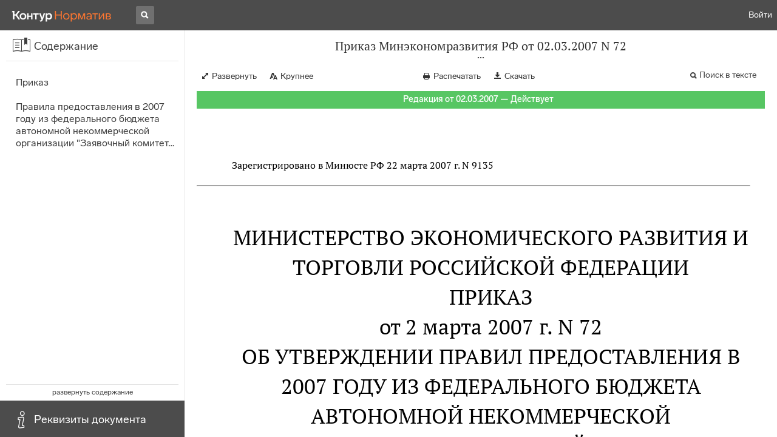

--- FILE ---
content_type: text/html; charset=utf-8
request_url: https://normativ.kontur.ru/document?moduleId=1&documentId=104437
body_size: 10380
content:


<!doctype html>
<html lang="ru" prefix="og: http://ogp.me/ns# article: http://ogp.me/ns/article#">
<head runat="server">
	<meta charset="utf-8">


<title>Приказ Минэкономразвития РФ от 02.03.2007 N 72 &mdash; Редакция от 02.03.2007 &mdash; Контур.Норматив</title>

	<meta name="description" content="Приказ Минэкономразвития РФ от 02.03.2007 N 72 об утверждении Правил предоставления в 2007 году из федерального бюджета автономной некоммерческой организации "Заявочный комитет "СОЧИ-2014" субсидий для обеспечения деятельности по выдвижению г. Сочи в качестве города-кандидата на проведение XXII зимних Олимпийских игр и XI Параолимпийских игр 2014 года" &mdash; Редакция от 02.03.2007 &mdash; с последними изменениями скачать на сайте Контур.Норматив" />

	<meta name="keywords" content="Приказ Минэкономразвития РФ от 02.03.2007 N 72"/>

	<link rel="canonical" href="https://normativ.kontur.ru/document?moduleId=1&documentId=104437" />

	<script type="application/ld+json">
		{  "@context": "http://schema.org",  "@type": "BreadcrumbList",  "itemListElement": [{"@type": "ListItem","position": 1,"item": {  "@id": "https://normativ.kontur.ru/?from=bc_fz",  "name": "Кодексы и Законы"}  }]}
	</script>


	<meta http-equiv="X-UA-Compatible" content="IE=edge">
	<meta name="viewport" content="width=device-width, initial-scale=1">

	
<script src="/theme/js/lib/sentry-7.106.1.min.js?2040292591" crossorigin="anonymous"></script>
<script>
	Sentry.init({
		dsn: "https://1ba55aec74cf403a96b32cadeffe9d90@sentry.kontur.host/1023",
		environment: "prod",
		release: "561fedb94d34e223a46b1d0eb62981f07c373bd0",
		beforeSend: function(event) {
			event.fingerprint = ['{{ default }}', "prod"];

			return event;
		},
		tracesSampleRate: 0.1,
	});
	Sentry.setUser({
		id: null
	});
	Sentry.setTag("protocol", document.location.protocol);
	if (!Object.fromEntries) {
		Sentry.setTag("OldBrowser", "OldBrowser");
	}
</script>
	
<script src="https://metrika.kontur.ru/tracker/normativ.js"></script>
<script src="/theme/js/click-listener.js"></script>
<script>
	normativQueue = [];
	window.listenToClicks(function (trackData) {
		var action = [trackData.id, trackData.className, trackData.textContent].join(' ');
		normativQueue.push(['trackEvent', 'normativ-auto', action, null, JSON.stringify(trackData)]);
	});
</script>


	

<link rel="shortcut icon" type="image/x-icon" href="https://s.kontur.ru/common-v2/icons-products/normativ/favicon/favicon.ico">
<link rel="apple-touch-icon" sizes="120x120" href="/apple-touch-icon.png?v=3">
<link rel="icon" type="image/png" sizes="32x32" href="https://s.kontur.ru/common-v2/icons-products/normativ/favicon/normativ-favicon-32.png">
<link rel="icon" type="image/png" sizes="16x16" href="https://s.kontur.ru/common-v2/icons-products/normativ/favicon/normativ-favicon-16.png">

<link href="/theme/css/document.min.css?2040292591" rel="stylesheet"/>
<link href="/theme/css/doc.min.css?2040292591" rel="stylesheet"/>



<script type="text/javascript">
	(function() {
		var alreadyInited = window.currentAccountInfo != null;
		if (alreadyInited)
			return;

		var info = window.currentAccountInfo = {
			id: null,
			region: null,
			autoRegion: null,
			roles: "Guest",
			isExternUser: false,
			isDemoUser: false,
			isExpert: false,			
		};

		
	})();
</script>

	<script src="/theme/js/doc-page.min.js?2040292591" type="text/javascript"></script>
	<script src="https://yastatic.net/es5-shims/0.0.2/es5-shims.min.js"></script>
	<script src="https://yastatic.net/share2/share.js"></script>

	

<script>
    var pageOptions = pageOptions || {};
    pageOptions.common = {"account":{"accountId":null,"portalUserId":null,"userName":null,"email":null,"newEmail":null,"emailApproved":null,"inn":null,"kpp":null,"phone":null,"orgName":null},"isFTest":false,"tokenInput":"\u003cinput name=\u0022__RequestVerificationToken\u0022 type=\u0022hidden\u0022 value=\u0022QFzasNmsNqmgmSWEqG0y0YSzh7cFY3NylgOQKXHiyQX/sD48uCyiNCXw7HNlCLfIRFs0ZTgQRYAiT1odwHYrzdyKA58tCKm944CUlGF85NQAi2dP4KkJ7l0NgXFX+sNwF0UcNA==\u0022 /\u003e"};
    window.microSessionId = "88a10415-7b5c-4f29-bd86-0173e113e887";
</script>
</head>
<body class="document   " id="document">
<div id="root"></div>
		<div id="OldBrowsersWarning" style="max-height: 66px;" data-tid="OldBrowsersWarning"></div>
<script>
	document.backendVersion =
		'561fedb94d34e223a46b1d0eb62981f07c373bd0';

	function mobileExpand() {
		var $body = $(document.body);
		if ($(window).width() < 800) {
			$body.addClass('is-mobile-view is-mobile-expanded');
			if ($body.hasClass('is-expanded')) {
				$body.removeClass('is-expanded').addClass('-is-expanded');
			}
		} else {
			$body.removeClass('is-mobile-view is-mobile-expanded');
			if ($body.hasClass('-is-expanded')) {
				$body.removeClass('-is-expanded').addClass('is-expanded');
			}
		}
	}

	mobileExpand();
	$(window).on('resize', mobileExpand);
</script>


<div class="l-main" id="document-area">
			<div class="l-aside">
				

<div class="sidebar" id="js-sidebar">
	<div class="sidebar-blocks">
			<div class="sidebar-block sidebar-contents is-active" data-sidebar-block-type="contents" style="bottom:60px;top:0px;">
				<div class="sidebar-block-title" data-clickable data-tid="SidebarBlockTitle">
					<span class="sidebar-block-title-icon">
						<span class="icon"></span>
					</span>
					<span class="sidebar-block-title-text">Содержание</span>
				</div>
				<div class="sidebar-block-content" id="js-sidebar-contents-frame">

				</div>
			</div>
			<div class="sidebar-block sidebar-info " data-sidebar-block-type="info" style="bottom:5px;">
				<div class="sidebar-block-title" data-clickable data-tid="SidebarBlockTitle">
					<span class="sidebar-block-title-icon">
						<span class="icon"></span>
					</span>
					<span class="sidebar-block-title-text">Реквизиты документа</span>
				</div>
				<div class="sidebar-block-content" id="js-sidebar-info-frame">
					

<div class="doc_info">
		<div class="doc_info-text dt-list_colon-separated">
			<dl><dt>Вид</dt><dd>Правила<br/>Приказ</dd>
<dt>Принят</dt><dd>Минэкономразвития РФ 02.03.2007</dd>
<dt>Номер</dt><dd>72</dd>
<dt>Редакция от</dt><dd>02.03.2007</dd>
<dt>Номер регистрации в Минюсте</dt><dd>9135</dd>
<dt>Зарегистрирован в Минюсте</dt><dd>22.03.2007</dd>
<dt>Статус</dt><dd>Действует</dd>
<dt>Опубликован</dt><dd>"Бюллетень нормативных актов федеральных органов исполнительной власти", N 15, 09.04.2007</dd>
</dl>
		</div>
		<div class="doc_info-title2">Примечания</div>
		<div class="doc_info-text dt-list_colon-separated">
				
<P class="dt-p" data-wi="0">Данный документ принят ВО ИСПОЛНЕНИЕ</P><P class="dt-p" data-wi="5"><A HREF="/document?moduleId=1&amp;documentId=103358#l0" class="G" TARGET="_blank">ПОСТАНОВЛЕНИЯ Правительства РФ от 23.02.2007 N 126</A></P>

		</div>
</div>
				</div>
			</div>
	</div>
</div>

			</div>			
	<div class="l-content">
		<div class="doc_frame" id="js-doc-frame">
			<div class="doc_frame-scroll" id="js-doc-scroll-container">
				


<div class="l-container doc_header" id="js-doc-header">
	<div class="doc_header-wrapper">
		<div class="doc_header-container">
			<div class="doc_header-content">
				
<div class="doc_titlebar-wrapper">
	<div class="doc_titlebar" id="js-titlebar" data-clickable data-tid="DocTitlebar">
		<h1 class="doc_titlebar-title">Приказ Минэкономразвития РФ от 02.03.2007 N 72</h1>
			<div class="doc_titlebar-title-second">&quot;Об утверждении Правил предоставления в 2007 году из федерального бюджета автономной некоммерческой организации &quot;Заявочный комитет &quot;СОЧИ-2014&quot; субсидий для обеспечения деятельности по выдвижению г. Сочи в качестве города-кандидата на проведение XXII зимних Олимпийских игр и XI Параолимпийских игр 2014 года&quot;</div>
			<div class="doc_titlebar-toggle"></div>
	</div>
</div>

				<div class="doc_toolbar-wrapper">
	<div class="doc_toolbar" id="js-doc-page-toolbar"></div>
</div>
				




	<div class="rev_info-wrapper">
		<div class="rev_info rev_info--current" id="js-revisions-info">
			<div class="rev_info-status" id="js-revisions-status" data-status="Actual" data-status-type="General"><b>Редакция от 02.03.2007 &mdash; Действует</b></div>
		</div>
	</div>
			</div>
		</div>
	</div>
</div>
				<div class="l-container doc_frame-container" id="js-doc-frame-container">
					<div class="doc_container fs-smaller" id="js-doc-container">
						<div class="doc_frame-page doc_frame-page--fst is-in-viewport" >
								<div class="doc_text lmml-2" id="js-doc-text">
										<div class="doc_text_part" id="js-doc-text-part">
											<div class="doc_text_part-content" id="js-doc-text-content-part" >
												<P class="dt-p" data-wi="0"></P><P class="dt-p" data-wi="0">Зарегистрировано в Минюсте РФ 22 марта 2007 г. N 9135</P><hr><H2 style="text-align: center" data-wi="10"><A NAME="l0"></A>МИНИСТЕРСТВО ЭКОНОМИЧЕСКОГО РАЗВИТИЯ И ТОРГОВЛИ РОССИЙСКОЙ ФЕДЕРАЦИИ</H2><H2 style="text-align: center" data-wi="17"><A NAME="h25"></A>ПРИКАЗ <BR>от 2 марта 2007 г. N 72<A NAME="l1"></A></H2><H2 style="text-align: center" data-wi="25">ОБ УТВЕРЖДЕНИИ ПРАВИЛ ПРЕДОСТАВЛЕНИЯ В 2007 ГОДУ ИЗ ФЕДЕРАЛЬНОГО БЮДЖЕТА АВТОНОМНОЙ НЕКОММЕРЧЕСКОЙ ОРГАНИЗАЦИИ &quot;ЗАЯВОЧНЫЙ КОМИТЕТ &quot;СОЧИ-2014&quot; СУБСИДИЙ ДЛЯ ОБЕСПЕЧЕНИЯ ДЕЯТЕЛЬНОСТИ ПО ВЫДВИЖЕНИЮ Г. СОЧИ В КАЧЕСТВЕ ГОРОДА-КАНДИДАТА НА ПРОВЕДЕНИЕ XXII ЗИМНИХ ОЛИМПИЙСКИХ ИГР И XI ПАРАОЛИМПИЙСКИХ ИГР 2014 ГОДА<A NAME="l2"></A></H2><P class="dt-p" data-wi="64">Во исполнение <A HREF="/document?moduleId=1&amp;documentId=103358#l317" class="G" TARGET="_blank">пункта 40</A> Постановления Правительства Российской Федерации от 23 февраля 2007 г. N 126 &quot;О мерах по реализации Федерального закона &quot;О федеральном бюджете на 2007 год&quot; (Собрание законодательства Российской Федерации, 2007, N 10, ст. 1240) приказываю:<A NAME="l3"></A></P><P class="dt-p" data-wi="101">Утвердить прилагаемые Правила предоставления в 2007 году из федерального бюджета автономной некоммерческой организации &quot;Заявочный комитет &quot;Сочи-2014&quot; субсидий для обеспечения деятельности по выдвижению г. Сочи в качестве города-кандидата на проведение XXII зимних Олимпийских игр и XI Параолимпийских игр 2014 года.<A NAME="l4"></A><A NAME="l5"></A></P><span class="dt-b"></span><P ALIGN=right data-wi="140"><I>Министр </I> <BR><I>Г.О.ГРЕФ </I></P><span class="dt-b"></span><P ALIGN=right data-wi="142"><I>УТВЕРЖДЕНЫ </I> <BR><I>Приказом </I> <BR><I>Минэкономразвития России </I> <BR><I>от 2 марта 2007 г. N 72 </I></P><H2 style="text-align: center" data-wi="153"><A NAME="h26"></A><A NAME="h27"></A>ПРАВИЛА <BR>ПРЕДОСТАВЛЕНИЯ В 2007 ГОДУ ИЗ ФЕДЕРАЛЬНОГО БЮДЖЕТА АВТОНОМНОЙ НЕКОММЕРЧЕСКОЙ ОРГАНИЗАЦИИ &quot;ЗАЯВОЧНЫЙ КОМИТЕТ &quot;СОЧИ-2014&quot; СУБСИДИЙ ДЛЯ ОБЕСПЕЧЕНИЯ ДЕЯТЕЛЬНОСТИ ПО ВЫДВИЖЕНИЮ Г. СОЧИ В КАЧЕСТВЕ ГОРОДА-КАНДИДАТА НА ПРОВЕДЕНИЕ XXII ЗИМНИХ ОЛИМПИЙСКИХ ИГР И XI ПАРАОЛИМПИЙСКИХ ИГР 2014 ГОДА<A NAME="l6"></A><A NAME="l7"></A></H2><P class="dt-p dt-m1" data-wi="190"><span class="dt-m">1.</span> Настоящие Правила разработаны во исполнение <A HREF="/document?moduleId=1&amp;documentId=103358#l317" class="G" TARGET="_blank">пункта 40</A> Постановления Правительства Российской Федерации от 23 февраля 2007 г. N 126 &quot;О мерах по реализации Федерального закона &quot;О федеральном бюджете на 2007 год&quot; (Собрание законодательства Российской Федерации, 2007, N 10, ст. 1240) и устанавливают порядок и условия предоставления в 2007 году из федерального бюджета автономной некоммерческой организации &quot;Заявочный комитет &quot;Сочи-2014&quot; (далее - Заявочный комитет) субсидий для обеспечения деятельности по выдвижению г. Сочи в качестве города-кандидата на проведение XXII зимних Олимпийских игр и XI Параолимпийских игр 2014 года (далее - субсидии).<A NAME="l8"></A><A NAME="l9"></A></P><P class="dt-p dt-m1" data-wi="278"><span class="dt-m">2.</span> Субсидии предоставляются в пределах бюджетных ассигнований и лимитов бюджетных обязательств, утвержденных в установленном порядке Министерству экономического развития и торговли Российской Федерации (далее - Министерство) на указанные цели по главе 140, разделу 09 &quot;Здравоохранение и спорт&quot;, подразделу 02 &quot;Спорт и физическая культура&quot;, целевой статье расходов 1006500 &quot;Федеральная целевая программа &quot;Развитие г. Сочи как горноклиматического курорта (2006 - 2014 годы)&quot;, виду расходов 455 &quot;Мероприятия в области здравоохранения, спорта и физической культуры, туризма&quot;, подстатье экономической классификации 242 &quot;Безвозмездные и безвозвратные перечисления организациям, за исключением государственных и муниципальных организаций&quot; бюджетной классификации Российской Федерации.<A NAME="l10"></A><A NAME="l11"></A><A NAME="l12"></A></P><P class="dt-p dt-m1" data-wi="372"><span class="dt-m">3.</span> Основанием для предоставления субсидий является договор о предоставлении субсидий, заключенный между Министерством и Заявочным комитетом.<A NAME="l13"></A></P><P class="dt-p dt-m1" data-wi="388"><span class="dt-m">4.</span> Субсидии предоставляются для финансового обеспечения операционных расходов Заявочного комитета по осуществлению мероприятий, предусмотренных федеральной целевой <A HREF="/document?moduleId=1&amp;documentId=96538#l1448" class="a" TARGET="_blank">программой</A> &quot;Развитие г. Сочи как горноклиматического курорта (2006 - 2014 годы)&quot; и связанных с популяризацией г. Сочи в качестве столицы XXII Зимних Олимпийских игр и XI Параолимпийских игр 2014 года среди членов Международного олимпийского комитета, а также популяризацией идеи проведения XXII Зимних Олимпийских игр и XI Параолимпийских игр 2014 года в г. Сочи среди населения, в том числе:<A NAME="l14"></A><A NAME="l15"></A></P><P class="dt-p dt-m1" data-wi="462"><span class="dt-m">4.1.</span> Мероприятий, направленных на выдвижение города Сочи в качестве города-кандидата на проведение XXII зимних Олимпийских игр и XI Параолимпийских игр 2014 года, включая подготовку к представлению в Международный олимпийский комитет заявочной книги, предусмотренной процедурой принятия кандидатуры города-кандидата на проведение Олимпийских игр.<A NAME="l16"></A><A NAME="l17"></A></P><P class="dt-p dt-m1" data-wi="503"><span class="dt-m">4.2.</span> Разработку предложений по расположению ключевых элементов олимпийской инфраструктуры, мест проведения соревнований, проживания участников и гостей Олимпиады, транспортному и экологическому обеспечению, а также обеспечению безопасности, необходимых для выдвижения города Сочи в качестве города-кандидата на проведение XXII зимних Олимпийских игр и XI Параолимпийских игр 2014 года.<A NAME="l18"></A></P><P class="dt-p dt-m1" data-wi="548"><span class="dt-m">5.</span> Министерство в пределах доведенных ему лимитов бюджетных обязательств и объемов финансирования расходов перечисляет в установленном порядке субсидии на расчетный счет Заявочного комитета, открытый в кредитной организации, в соответствии с заявками Заявочного комитета, оформленными как приложения к договору о предоставлении субсидий.<A NAME="l19"></A><A NAME="l20"></A></P><P class="dt-p dt-m1" data-wi="589"><span class="dt-m">6.</span> Министерство осуществляет контроль за целевым использованием средств федерального бюджета, перечисленных Заявочному комитету.</P><P class="dt-p dt-m1" data-wi="602"><span class="dt-m">7.</span> Ежеквартально Заявочный комитет представляет Министерству финансовую отчетность об использовании целевых средств по формам, установленным договором о предоставлении субсидий, после согласования данной отчетности Федеральным государственным унитарным предприятием, основанным на праве хозяйственного ведения, &quot;Объединенная дирекция федеральной целевой <A HREF="/document?moduleId=1&amp;documentId=96538#l1448" class="a" TARGET="_blank">программы</A> &quot;Развитие г. Сочи как горноклиматического курорта (2006 - 2014 годы)&quot;.<A NAME="l21"></A><A NAME="l22"></A></P><P class="dt-p dt-m1" data-wi="650"><span class="dt-m">8.</span> В случае установления фактов нецелевого использования Заявочным комитетом целевых средств, выявленных по итогам проверок, проведенных Министерством или иными уполномоченными государственными органами контроля и надзора, Министерство имеет право взыскать в установленном законодательством Российской Федерации порядке использованные не по целевому назначению средства в федеральный бюджет.<A NAME="l23"></A><A NAME="l24"></A></P>
											</div>
										</div>
								</div>
						</div>
					</div>
				</div>
			</div>
					<div class="hidden-container">
						<div class="selection-popup js-selection-popup hide" id="js-selection-popup">
							<div class="selection-popup-container">
								<button id="js-selection-print-btn" class="selection-popup-link">
									<span class="ficon">&#xe010;</span>
									Напечатать
								</button>
								<button id="js-selection-download-btn" class="selection-popup-link">
									<span class="ficon">&#xe015;</span>
									Скачать
								</button>
								<button id="js-selection-share-btn" class="selection-popup-link">
									<span class="ficon">&#xe062;</span>
									Поделиться ссылкой
								</button>
							</div>
							<span class="selection-popup-close" id="js-selection-popup-close" data-clickable data-tid="SelectionPopupClose"></span>
							<span class="selection-popup-arrow"><span class="selection-popup-arrow-inner"></span></span>
							<button class="selection-popup-stub"></button>
						</div>
					</div>
					<div id="infoPlaceRoot"></div>	
		</div>
	</div>
</div>

<iframe id="js-doc-download-frame" name="js-doc-download-frame" width="1" height="1" frameborder="0" src="" style="position:absolute;top:-1000px;left:-1000px;z-index:-1000;"></iframe>

<script>
	var pageOptions = pageOptions || {};

	pageOptions.documentUrl = "/document";
	pageOptions.rawSearchQuery = null, //что искать в документе

	(function(pageOptions) {
		var loadedAt = new Date().getTime();
		var options = {
			accountId:
				0,
			hasApprovedEmail:
				false,
			mailService: null,
			
			moduleId: 1,
			documentId: 104437,			
			baseTitle: "Приказ Минэкономразвития РФ от 02.03.2007 N 72",

			downloadUrl: '/rtf?moduleId=1&documentId=104437', //ссылка на скачивание
			isAttachmentAccessible: true,			
			isPrintable: true,
			printPageTitle: "Приказ Минэкономразвития РФ от 02.03.2007 N 72",
			
			isFavoritesAvailable: true,
			isAuthenticated: false,
			isInFavorites: false,
			favoritesUrl: "/personal/favourites",
			isPaidUser: false,
			
			hasContents: true,
			hasBookmarks: false,
			hasRevisions: false,
			hasRecommendations: false,
			hasLinkedDocuments: false,
			needRelated: true,
			fontSize: 'small',
			hideChangeFontButton: false,
			hasDiff: false,

			contentsJSON: [{"link":"#h25","name":"Приказ"},{"link":"#h26","name":"Правила предоставления в 2007 году из федерального бюджета автономной некоммерческой организации &quot;Заявочный комитет &quot;СОЧИ-2014&quot; Субсидий для обеспечения деятельности по выдвижению г. Сочи в качестве города-кандидата на проведение XXII зимних Олимпийских игр и XI Параолимпийских игр 2014 года"}],
			revisionsJSON: prepareServerData([{"moduleId":1,"documentId":104437,"date":"2007-03-02T00:00:00+03:00","entryDate":null,"status":0,"hasEntryDate":false}]),			
			isNewForm: false,
			recommendationId: '00000000-0000-0000-0000-000000000000',
			recommendationsJSON: {},
			linkedDocumentsJSON: {},
			isCodex: false,
			successfullSearchLogUrl: "/search-in-document/log-search-in-text",

			queryFormsUrl: '/search-in-document/get-forms-of-words',

			orderUrl: '/tariff?returnUrl=%2Fdocument%3FmoduleId%3D1%26documentId%3D104437',

			isDocumentAccessible: true,

			needShowFavoritesNotificationOnSave: false,
			setUserPerformedFavoritesNotificationTargetActionUrl: '/write-or-update-current-account-flag?flagName=UserPerformedTargetActionInFavoritesNotification&flagValue=True',
			homeUrl: "https://normativ.kontur.ru/",
			loadedAt: loadedAt,

			wallpapers: {
				clientEvents: {
					category:
						"Document",
					actions: {
						showAllWallpaper: "ShowAllWallpaper"
					}
				}
			},
			sharedFragment: {"firstWordIndex":0,"lastWordIndex":0,"isEmpty":true},
			generateSharedFragmentLink: '/generate-link',
			textHash: "DE9614D46E2430D0EAC835A653775414",
			saveBookmarkUrl: undefined,
			deleteBookmarkUrl: undefined,
			bookmarksJSON: [],
			tutorials: {
				"showBookmarksTutorial": false,
				"showAddDocumentToFavoritesTutorial": false
			},
			bookmarksTutorialShownUrl: undefined,

			disableTutorials: false,

			isLargeDoc: false
		};

		var cEvents = {
			//параметры для клиентских событий
			category: "Document",
			disabledDocumentCategory: "DisabledDocument",			
			actions: {
				save: 'SaveDocument',
				print: 'PrintDocument',
				createLink: 'CreateLink',
				rangeSelected: 'RangeSelected',
				clickPrintForm: 'ClickPrintForm',
				saveForm: 'SavePrintForm',
				showForm: 'ShowPrintForm',
				showFormManual: 'ShowFormManual',
				enterFormManual: 'EnterFormManual',
				toFavourite: 'AddDocumentToFavourite',
				openDocumentRevisions: 'OpenDocumentRevisions',
				showInfo: 'OpenDocumentInfo',
				showBookmarkManual: 'ShowAllMark',
				expandHeader: 'ExpandHeader',
				collapseHeader: 'CollapseHeader',
				enterFavourite: 'EnterFavourite',
				promoBlockClick: 'PromoBlockClick',
				returnMain: 'ReturnMain',
				changeTypeSize: 'ChangeTypeSize',
				searchInDocument: 'SearchInDocument',
				textSelected: 'RangeSelected',
				textDeselected: 'RangeDeselected',
				selectionRightClick: 'RangeRightClick',
				disabledSaveDocument: 'DisabledSaveDocument',
				disabledSavePrintForm: 'DisabledSavePrintForm',
				disabledRevisionOpen: 'DisabledRevisionOpen',
				showKbk: 'ShowAllKbk',
				enterNextKbk: 'EnterNextKbk',
				sandwichMenu: 'SandwichMenu',
				searchAnotherDocFocus: 'SearchAnotherDocFocus',
				searchAnotherDoc: 'SearchAnotherDoc',
				recommendationClick: 'RecommendationClick',
				recommendationDelivery: 'RecommendationDelivery',
				recommendationListShow: 'RecommendationListShow',
				linkedDocumentsExpand: 'LinkedDocumentsExpand',
				linkedDocumentsClick: 'LinkedDocumentsClick',
				adsFooterShow: 'AdsFooterShow',
				adsFooterClick: 'AdsFooterClick',
				adsFooterClose: 'AdsFooterClose',
				createMark: 'CreateMark',
				correctMark: 'CorrectMark',
				deleteMark: 'DeleteMark',
				enterMark: 'EnterMark',
				tutorialShow: 'TutorialShow',
				tutorialClick: 'TutorialClick',
				tutorialClose: 'TutorialClose',
				shareLink: 'ShareLink',
				anchorNameClick: 'AnchorNameClick',
				linksDocumentsExpand: 'LinksDocumentsExpand',
				linksDocumentsClick: 'LinksDocumentsClick',
				linksDocumentsShown: 'LinksDocumentsShown',				
				updWarningShown: "UpdWarningShown",
				valueMethShown: "ValueMethShown",
				valueMethClose: "ValueMethClose",
				valueMethSent: "ValueMethSent",
				valueMethMistake: "ValueMethMistake",
				valueMethCatClick: "ValueMethCatClick",
				chooseRevision: "ChooseRevision",
				showChanges: "ShowChanges",
				showComparison: "ShowComparison"
			}
		};

		var gaEvents = {
			//параметры для событий гугл аналитикса
			category: 'document',
			categories: {
				methodic: 'methodics'
			},
			actions: {
				searchEnter: 'search_enter',
				searchButton: 'search_button',
				searchNextClick: 'search_next',
				searchPrevClick: 'search_previous',
				showPromobox: 'DocPromo_show',
				documentRevisions: 'doc_revisions',
				documentAnnotation: 'doc_annotation',
				showAllMethodics: 'all_methodics',
				showOtherMethodic: 'methodic_opened',
				showMethodicsList: 'content_opened',
				noteFavSaveShow: 'note_fav_save_show',
				noteFavSaveAdd: 'note_fav_save_add',
				noteFavSaveReject: 'note_fav_save_reject'
			}
		};


		for (var attr in options) {
			pageOptions[attr] = options[attr];
		}

		pageOptions.cEvents = cEvents;
		pageOptions.gaEvents = gaEvents;

		$(document).ready(function() {
			// Page unload client event
			// ToDo: переписать на jQuery, без использования runOnPageUnload
			var onPageUnloadEvent = function() {
				var elapsedTimeSinceOpeningMs = new Date().getTime() - loadedAt;

				new ClientEvent(
					cEvents.category,
					"PageUnload",
					{
						SearchId:pageOptions.searchId,
						DocumentId:104437,
						ModuleId:1,
						TimeFromOpeningMs: elapsedTimeSinceOpeningMs,
						DocumentOpeningMarker: "745228ddea144778b2a543b940e75470",
						ScrollingPart: Math.round(DocumentApp.reqres.request('get:max:scroll:position'))
					}
				).fireImmediately();
			};
			onPageUnloadEvent.runOnPageUnload();
			// /Page unload client event

			// First mouse move client event
			// ToDo: переписать
			var xPos = 0;
			var yPos = 0;
			var eps = 0.1;
			var fired = false;

			var firstMouseMove = function(e) {
				if (!(xPos === 0 && yPos === 0) && !(Math.abs(e.clientX - xPos) < eps && Math.abs(e.clientY - yPos) < eps) && !fired) {
					var elapsedTimeSinceOpeningMs = new Date().getTime() - loadedAt;

					new ClientEvent(
						cEvents.category,
						"FirstMoving",
						{
							SearchId:pageOptions.searchId,
							DocumentId:104437,
							ModuleId:1,
							TimeFromOpeningMs: elapsedTimeSinceOpeningMs,
							DocumentOpeningMarker: "745228ddea144778b2a543b940e75470"
						}).fireImmediately();
					fired = true;
				}

				xPos = e.clientX;
				yPos = e.clientY;
			};

			$('#document-area').on('mousemove', firstMouseMove);
			// /First mouse move client event

			// Extern form client event
			$('.js-filling-extern-form').on('click', function() {
				var normativQueue = window.normativQueue || [];

				new ClientEvent(
					"Document",
					"ExternFormClick",
					{
						SearchId: pageOptions.searchId,
						DocId: 104437,
						ModId: 1
					}
				).fire();

				normativQueue.push(['trackLink', decodeURIComponent(this.href), 'link']);
			});
			// /Extern form client event

			$(document).on('keydown', function(e) {
				var elapsedTimeSinceOpeningMs = new Date().getTime() - loadedAt;
				var key = String.fromCharCode(e.which).toLowerCase();

				if (e.ctrlKey && (key === 'f' || key === 'а')) {
					_.debounce(function() {
						new ClientEvent(
							"Document",
							"BrowserSearch",
							{
								SearchId: pageOptions.searchId,
								DocumentId: 104437,
								ModuleId: 1,
								TimeFromOpeningMs: elapsedTimeSinceOpeningMs,
								DocumentOpeningMarker: "745228ddea144778b2a543b940e75470"
							}).fire();
					}, 500)();
				}
			});

			if (pageOptions.isDiff) {
				$.get('/document/comparison?oldModuleId=' +
						pageOptions.oldModuleId +
						'&oldDocumentId=' +
						pageOptions.oldDocumentId +
						'&newModuleId=' +
						pageOptions.newModuleId +
						'&newDocumentId=' +
						pageOptions.newDocumentId)
					.then(function(data) {
						$('#js-doc-text-content-part').css({ display: '' }).html(data);
						DocumentApp.start(pageOptions);
					});
			} else {
				DocumentApp.start(pageOptions);
			}
		});
	})(pageOptions);

	BrowserDetector.init();
</script>

<div class="g-popup-wrap"></div>
<div class="g-overlay"></div>
<div class="g-lb-wrap">
	<div class="g-lb-overlay"></div></div>
<script>
	var pageOptions = pageOptions || {};
	pageOptions.document = {"hasArbitration":false};
</script>



<script src="/theme/bundles/main.js" type="text/javascript"></script>


	<!-- Yandex.Metrika counter -->
	<script type="text/javascript">
		(function(m,e,t,r,i,k,a){m[i]=m[i]||function(){(m[i].a=m[i].a||[]).push(arguments)};
		m[i].l=1*new Date();k=e.createElement(t),a=e.getElementsByTagName(t)[0],k.async=1,k.src=r,a.parentNode.insertBefore(k,a)})
		(window, document, "script", "https://mc.yandex.ru/metrika/tag.js", "ym");

		ym(10991917, "init", {
			id:10991917,
			clickmap:true,
			trackLinks:true,
			accurateTrackBounce:true,
			// Из-за заметных тормозов на странице больших документов, таких как нк рф ч1, вырубили webvisor - причину этих тормозов 
			// webvisor:true
		});
	</script>
	<noscript><div><img src="https://mc.yandex.ru/watch/10991917" style="position:absolute; left:-9999px;" alt="" /></div></noscript>
	<!-- /Yandex.Metrika counter -->


<script>
	
	(function () {
		var docText = document.getElementById('js-doc-text');
		var i = 0;
		if (docText) {
			var interval = setInterval(function() {
				docText.style.opacity  = '0.99';
				setTimeout(function() { docText.style.opacity = ''; }, 0);
				if (++i > 10) {
					clearInterval(interval);
				}
			}, 1000);
		}
	})()
</script>
</body>
</html>